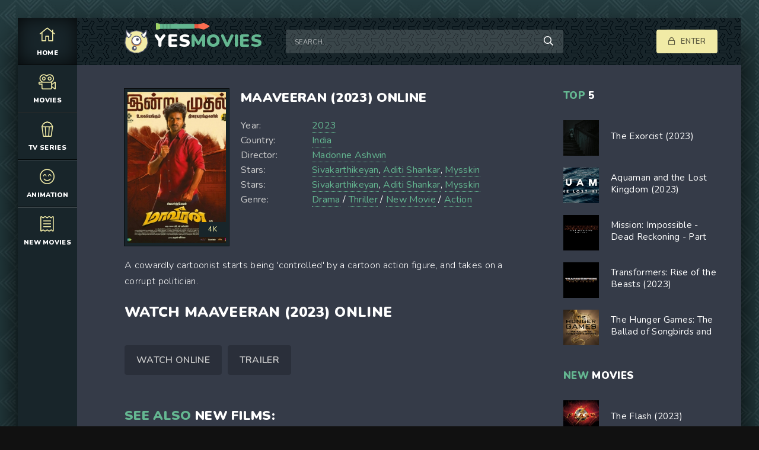

--- FILE ---
content_type: text/html; charset=utf-8
request_url: https://yesmovies.tube/22299-maaveeran-2023.html
body_size: 6379
content:
<!DOCTYPE html>
<html lang="en">
<head>
	<meta http-equiv="Content-Type" content="text/html; charset=utf-8" />
<title>Watch Maaveeran (2023) Online for Free</title>
<meta name="description" content="Watch Maaveeran (2023) online on YESMOVIES. Stream Maaveeran (2023) Full Movie online in Full HD, 4K. Maaveeran (2023) Download for FREE." />
<meta name="keywords" content="Maaveeran (2023) Online, Watch Maaveeran (2023) Online, Maaveeran (2023) Download" />
<meta name="generator" content="DataLife Engine (http://dle-news.ru)" />
<meta property="og:site_name" content="YESMOVIES 2025 | Watch Movies Online 4K For Free, Download movie" />
<meta property="og:type" content="article" />
<meta property="og:title" content="Maaveeran (2023)" />
<meta property="og:url" content="https://yesmovies.tube/22299-maaveeran-2023.html" />
<meta property="og:image" content="https://xmovies8.plus/uploads/posts/2023-12/medium/1701784088_mv5bndyymzlkyzytzjq4zs00zdvmlthmytetngnlndblmtizywjhxkeyxkfqcgdeqxvymty1mzaynju4._v1_.jpg" />
<link rel="search" type="application/opensearchdescription+xml" href="https://yesmovies.tube/engine/opensearch.php" title="YESMOVIES 2025 | Watch Movies Online 4K For Free, Download movie" />
<link rel="alternate" type="application/rss+xml" title="YESMOVIES 2025 | Watch Movies Online 4K For Free, Download movie" href="https://yesmovies.tube/rss.xml" />
	<meta name="viewport" content="width=device-width, initial-scale=1.0" />
	<link rel="shortcut icon" href="/templates/yesmovies/images/logo.svg" />
	
	<link type="text/css" rel="stylesheet" href="/engine/classes/min/index.php?f=/templates/yesmovies/css/common.css,/templates/yesmovies/css/styles.css,/templates/yesmovies/css/engine.css,/templates/yesmovies/css/fontawesome.css&amp;v=1" />
	<meta name="theme-color" content="#111">
	<link href="https://fonts.googleapis.com/css2?family=Nunito:wght@300;400;600;900&display=swap" rel="stylesheet"> 
    
    <meta name="google-site-verification" content="UqsCCy7g3TollLR_AFO-3EbplRGHYOavKRTWnGKhEvk" />
    <meta name="msvalidate.01" content="AAF7DC89958AF7A2497A0CBD6339EBF4" />
</head>

<body>

	<div class="wrapper  wrapper--pages">
		<div class="wrapper-main wrapper-container">

			<header class="header">
				<div class="header__inner d-flex ai-center">
					<a href="/" class="header__logo logo">YES<span>MOVIES</span></a>
					<div class="header__search stretch-free-width">
						<form id="quicksearch" method="post">
							<input type="hidden" name="do" value="search" />
							<input type="hidden" name="subaction" value="search" />
							<input class="header__search-input" id="story" name="story" placeholder="Search..." type="text" />
							<button class="header__search-btn" type="submit"><span class="far fa-search"></span></button>
						</form>
					</div>
					<div class="header__auth">
						<div class="header__sign-in btn icon-at-left js-show-login"><span class="far fa-lock"></span>Enter</div>
						
					</div>
				<div class="header__btn-mobile-menu hidden js-show-mobile-menu"></span><span class="far fa-bars"></span></div>
				</div>
			</header>

			<nav class="nav">
								<ul class="nav__list js-this-in-mobile-menu">
					<li><a href="/" class="is-active"><div><span class="fal fa-home"></span></div>Home</a></li>
					<li><a href="#"><div><span class="fal fa-camera-movie"></span></div>Movies</a>
						<ul class="nav__list-hidden clearfix">
							<li><a href="/films/"></a></li>
							<li class="hm-caption">Years:</li>
						<li><a href="/xfsearch/2023/">Movie 2023</a></li>
                            <li><a href="/xfsearch/2022/">Movie 2022</a></li>
							
							<li class="hm-caption">Genres:</li>
						<div class="menu-janr-content">
							<a href="/adventure/">Adventure</a>
                 <a href="/animation/">Animation</a>
                <a href="/biography/">Biography </a>
                <a href="/comedy/">Comedy</a>
                <a href="/crime/">Crime</a>
                <a href="/drama/">Drama</a>
                <a href="/family/">Family</a>
                <a href="/fantasy/">Fantasy</a>
                <a href="/history/">History</a>
               <a href="/horror/">Horror</a>
                       <a href="/musical/">Musical </a>
                <a href="/mystery/">Mystery</a>
                <a href="/romance/">Romance</a>
               <a href="/sci-fi/">Sci-fi</a>
                <a href="/short/">Short</a>
                <a href="/sport/">Sport</a>
               <a href="/thriller/">Thriller </a>
                <a href="/war/">War</a>
    <a href="/erotic/">Erotic</a>
						</ul>
					</li>
					<li><a href="#"><div><span class="fal fa-popcorn"></span></div> TV Series</a></li>
					<li><a href="/animation/"><div><span class="fal fa-smile-beam"></span></div>Animation</a></li>	
					<li><a href="/new-movie/"><div><span class="fal fa-receipt"></span></div>New Movies</a></li>
				</ul>
			</nav>
			
			

			<div class="content">
				
			

				<div class="colums d-flex">

					<main class="main stretch-free-width">

						

						

						
						
						<div id='dle-content'><div class="inner-page ignore-select">

	<article class="inner-page__main section">

		<div class="inner-page__columns d-flex jc-space-between ai-flex-start">
			<div class="inner-page__column-left">
				<div class="inner-page__img img-fit-cover">
					<img src="https://xmovies8.plus/uploads/posts/2023-12/medium/1701784088_mv5bndyymzlkyzytzjq4zs00zdvmlthmytetngnlndblmtizywjhxkeyxkfqcgdeqxvymty1mzaynju4._v1_.jpg" rel="nofollow">
					<div class="movie-item__label">4K</div>
				</div>
			</div>
			<div class="inner-page__column-middle stretch-free-width">
				<div class="inner-page__header inner-page__header--main">
					<h1 class="inner-page__title">Maaveeran (2023) online </h1>
				
				
				</div>
				<ul class="inner-page__list">
					<li><span>Year:</span>  <a href="https://yesmovies.tube/xfsearch/year/2023/">2023</a></li>	
					<li><span>Country:	</span>  <a href="https://yesmovies.tube/xfsearch/country/India/">India</a></li>
					<li><span>Director:</span><a href="https://yesmovies.tube/xfsearch/director/Madonne+Ashwin/">Madonne Ashwin</a></li>
					<li><span>Stars:</span>  <a href="https://yesmovies.tube/xfsearch/actors/Sivakarthikeyan/">Sivakarthikeyan</a>, <a href="https://yesmovies.tube/xfsearch/actors/Aditi+Shankar/">Aditi Shankar</a>, <a href="https://yesmovies.tube/xfsearch/actors/Mysskin/">Mysskin</a></li>
                    <li><span>Stars:</span>  <a href="https://yesmovies.tube/xfsearch/actors/Sivakarthikeyan/">Sivakarthikeyan</a>, <a href="https://yesmovies.tube/xfsearch/actors/Aditi+Shankar/">Aditi Shankar</a>, <a href="https://yesmovies.tube/xfsearch/actors/Mysskin/">Mysskin</a></li>
                    <li><span>Genre: </span> <a href="https://yesmovies.tube/drama/">Drama</a> / <a href="https://yesmovies.tube/thriller/">Thriller</a> / <a href="https://yesmovies.tube/new-movie/">New Movie</a> / <a href="https://yesmovies.tube/action/">Action</a></li>
				</ul>
			</div>
		</div>

		<div class="inner-page__desc">
			<div class="inner-page__text text clearfix">A cowardly cartoonist starts being 'controlled' by a cartoon action figure, and takes on a corrupt politician.</div>
		</div>
        <br>
        <h2>Watch Maaveeran (2023) online</h2>
	</article>
	
	<!-- END INNER-PAGE__MAIN -->
	
	<div class="inner-page__player tabs-block section">
		<div class="inner-page__player-controls d-flex jc-space-between ai-center order-last">
			<div class="tabs-block__select tabs-block__select--player d-flex jc-flex-start stretch-free-width">
				<span>WATCH ONLINE</span> 
				<span>TRAILER</span> 
				
			</div>
			<div class="inner-page__complaint icon-at-left">
		
			</div>
		</div>
		<div class="tabs-block__content hidden video-inside video-responsive">
		    <iframe src="https://www.youtube.com/embed/EcNACt-LOi0" width="560" height="315"  title="YouTube video player" frameborder="0" allow="accelerometer; autoplay; clipboard-write; encrypted-media; gyroscope; picture-in-picture" allowfullscreen></iframe> 
		</div>
		<div class="tabs-block__content hidden video-inside video-responsive">
	    <iframe src="https://www.youtube.com/embed/EcNACt-LOi0" width="560" height="315"  title="YouTube video player" frameborder="0" allow="accelerometer; autoplay; clipboard-write; encrypted-media; gyroscope; picture-in-picture" allowfullscreen></iframe> 
		</div>
		
		
<br><br>
	<div class="section">
		<div class="section__header d-flex jc-flex-start">
			<div class="section__title"><span>See also</span> new films:</div>
		</div>
		<div class="section__content section__items d-flex jc-flex-start">
			<div class="movie-item">
    <div class="movie-item__inner">
        <a class="movie-item__link hover" href="https://yesmovies.tube/22258-no-disrespect-2023.html">
            <div class="movie-item__img img-responsive img-responsive--portrait">
                <img src="https://xmovies8.plus/uploads/posts/2023-12/medium/1701783180_mv5bmzrimdk2zmetztgyos00ytzhltljowitmdnhmzkwywvhyty2xkeyxkfqcgdeqxvyodk0otaxnjq._v1_.jpg"  rel="nofollow">
                <div class="movie-item__label">4K</div>
                <div class="hover__overlay d-flex jc-center ai-center"><span class="fas fa-play"></span></div>
            </div>
            <div class="movie-item__title">No Disrespect (2023)</div>
        </a>
        <div class="movie-item__meta ws-nowrap">
       
            <span>Drama / New Movie</span>
        </div>
    </div>
</div><div class="movie-item">
    <div class="movie-item__inner">
        <a class="movie-item__link hover" href="https://yesmovies.tube/22218-the-conference-2023.html">
            <div class="movie-item__img img-responsive img-responsive--portrait">
                <img src="https://xmovies8.plus/uploads/posts/2023-12/medium/1701781831_mv5bmzm5otc1ogetnwyzzs00mzazltkxm2etnze3ogfjntqwyzu1xkeyxkfqcgdeqxvymtmznziyndc1._v1_.jpg"  rel="nofollow">
                <div class="movie-item__label">4K</div>
                <div class="hover__overlay d-flex jc-center ai-center"><span class="fas fa-play"></span></div>
            </div>
            <div class="movie-item__title">The Conference (2023)</div>
        </a>
        <div class="movie-item__meta ws-nowrap">
       
            <span>Comedy / Horror / Mystery / New Movie</span>
        </div>
    </div>
</div><div class="movie-item">
    <div class="movie-item__inner">
        <a class="movie-item__link hover" href="https://yesmovies.tube/22143-deca-zla-2023.html">
            <div class="movie-item__img img-responsive img-responsive--portrait">
                <img src="https://xmovies8.plus/uploads/posts/2023-12/medium/1701772476_mv5bogzkmtrkymetyjzimi00mjfmlwfhnmmtymqxzjg2njnlmmfixkeyxkfqcgdeqxvymta2mjuymjyz._v1_.jpg"  rel="nofollow">
                <div class="movie-item__label">4K</div>
                <div class="hover__overlay d-flex jc-center ai-center"><span class="fas fa-play"></span></div>
            </div>
            <div class="movie-item__title">Deca zla (2023)</div>
        </a>
        <div class="movie-item__meta ws-nowrap">
       
            <span>Thriller / New Movie</span>
        </div>
    </div>
</div><div class="movie-item">
    <div class="movie-item__inner">
        <a class="movie-item__link hover" href="https://yesmovies.tube/22137-the-puppetman-2023.html">
            <div class="movie-item__img img-responsive img-responsive--portrait">
                <img src="/templates/yesmovies/dleimages/no_image.jpg"  rel="nofollow">
                <div class="movie-item__label">4K</div>
                <div class="hover__overlay d-flex jc-center ai-center"><span class="fas fa-play"></span></div>
            </div>
            <div class="movie-item__title">The Puppetman (2023)</div>
        </a>
        <div class="movie-item__meta ws-nowrap">
       
            <span>Horror / New Movie</span>
        </div>
    </div>
</div><div class="movie-item">
    <div class="movie-item__inner">
        <a class="movie-item__link hover" href="https://yesmovies.tube/22084-ataturk-2023.html">
            <div class="movie-item__img img-responsive img-responsive--portrait">
                <img src="https://xmovies8.plus/uploads/posts/2023-12/medium/1701766600_mv5bngezyta0nzitmgnhoc00nte3ltg0otetowq3njuzywzlyte4xkeyxkfqcgdeqxvymtcwmzi1njk1._v1_.jpg"  rel="nofollow">
                <div class="movie-item__label">4K</div>
                <div class="hover__overlay d-flex jc-center ai-center"><span class="fas fa-play"></span></div>
            </div>
            <div class="movie-item__title">Atatürk (2023)</div>
        </a>
        <div class="movie-item__meta ws-nowrap">
       
            <span>Drama / New Movie</span>
        </div>
    </div>
</div><div class="movie-item">
    <div class="movie-item__inner">
        <a class="movie-item__link hover" href="https://yesmovies.tube/21818-indian-2-2023.html">
            <div class="movie-item__img img-responsive img-responsive--portrait">
                <img src="https://xmovies8.plus/uploads/posts/2022-11/medium/1668758428_mv5bzda5ntlimdgtzdaxyi00zwiwlthlmmutztfjnzjmmwm5nzmwxkeyxkfqcgdeqxvymteznzg0mjkx._v1_fmjpg_ux1000_.jpg"  rel="nofollow">
                <div class="movie-item__label">4K</div>
                <div class="hover__overlay d-flex jc-center ai-center"><span class="fas fa-play"></span></div>
            </div>
            <div class="movie-item__title">Indian 2 (2023)</div>
        </a>
        <div class="movie-item__meta ws-nowrap">
       
            <span>Drama / Thriller / New Movie / Action</span>
        </div>
    </div>
</div><div class="movie-item">
    <div class="movie-item__inner">
        <a class="movie-item__link hover" href="https://yesmovies.tube/21812-the-amazing-world-of-gumball-the-movie-2023.html">
            <div class="movie-item__img img-responsive img-responsive--portrait">
                <img src="https://xmovies8.plus/uploads/posts/2022-11/medium/1668689656_mv5bnjdmntjhntmtzdy0ny00owu0lwi3zgmtn2jizdqwmdqzmgjlxkeyxkfqcgdeqxvymtm0ntuzndiy._v1_fmjpg_ux1000_.jpg"  rel="nofollow">
                <div class="movie-item__label">4K</div>
                <div class="hover__overlay d-flex jc-center ai-center"><span class="fas fa-play"></span></div>
            </div>
            <div class="movie-item__title">The Amazing World of Gumball: The Movie (2023)</div>
        </a>
        <div class="movie-item__meta ws-nowrap">
       
            <span>Comedy / Family / Fantasy / New Movie / Animation / Adventure</span>
        </div>
    </div>
</div><div class="movie-item">
    <div class="movie-item__inner">
        <a class="movie-item__link hover" href="https://yesmovies.tube/21790-war-paint-2023.html">
            <div class="movie-item__img img-responsive img-responsive--portrait">
                <img src="https://xmovies8.plus/uploads/posts/2022-11/medium/1668671682_mv5byjc2mjg4ndctyzq0ni00yzk0ltgxnjutodzjywi1yta0zmfkxkeyxkfqcgdeqxvymtu0nja4njk3._v1_fmjpg_ux1000_.jpg"  rel="nofollow">
                <div class="movie-item__label">4K</div>
                <div class="hover__overlay d-flex jc-center ai-center"><span class="fas fa-play"></span></div>
            </div>
            <div class="movie-item__title">War Paint (2023)</div>
        </a>
        <div class="movie-item__meta ws-nowrap">
       
            <span>New Movie / Action</span>
        </div>
    </div>
</div>
		</div>
	</div>

</div>
<div id="dle-ajax-comments"></div>
<form  method="post" name="dle-comments-form" id="dle-comments-form" >
		<input type="hidden" name="subaction" value="addcomment" />
		<input type="hidden" name="post_id" id="post_id" value="22299" /></form></div>

						

					</main>

					<!-- END MAIN -->

					<aside class="sidebar">
				
						<div class="section">
							<div class="section__subtitle section__header"><span>TOP</span> 5</div>
							<div class="section__content">
								<div class="soon-item hover">
    <a class="soon-item__link d-flex ai-center" href="https://yesmovies.tube/21719-the-exorcist-2023.html">
        <div class="soon-item__img img-fit-cover">
            <img src="https://xmovies8.plus/uploads/posts/2022-11/medium/1667975326_mv5bmgm0n2fhodctzmnkms00y2zllwjlnjqtzwm2m2yyntq1mwewxkeyxkfqcgdeqxvymzg2ndq3ode._v1_fmjpg_ux1000_.jpg"  rel="nofollow">
			<div class="hover__overlay d-flex jc-center ai-center"><span class="fal fa-long-arrow-right"></span></div>
		</div>
		<div class="soon-item__desc stretch-free-width">
			<div class="soon-item__title">The Exorcist (2023)</div>
			<div class="soon-item__meta ws-nowrap">
				
			</div>
		</div>
    </a>
</div><div class="soon-item hover">
    <a class="soon-item__link d-flex ai-center" href="https://yesmovies.tube/21718-aquaman-and-the-lost-kingdom-2023.html">
        <div class="soon-item__img img-fit-cover">
            <img src="https://xmovies8.plus/uploads/posts/2022-11/medium/1667975276_mv5bm2qyytrkmjmtmdk5nc00otc0lwiyytytngnhmzrjmtnhngnkxkeyxkfqcgdeqxvynjc0nzqzntm._v1_fmjpg_ux1000_.jpg"  rel="nofollow">
			<div class="hover__overlay d-flex jc-center ai-center"><span class="fal fa-long-arrow-right"></span></div>
		</div>
		<div class="soon-item__desc stretch-free-width">
			<div class="soon-item__title">Aquaman and the Lost Kingdom (2023)</div>
			<div class="soon-item__meta ws-nowrap">
				
			</div>
		</div>
    </a>
</div><div class="soon-item hover">
    <a class="soon-item__link d-flex ai-center" href="https://yesmovies.tube/21717-mission-impossible-dead-reckoning-part-one-2023.html">
        <div class="soon-item__img img-fit-cover">
            <img src="https://xmovies8.plus/uploads/posts/2022-11/medium/1667974937_mv5bzmm1mmi1mjctotkymi00mjzhlwewn2mtyjewngrjnmuxzmvjxkeyxkfqcgdeqxvyodk4otc3mty._v1_fmjpg_ux1000_.jpg"  rel="nofollow">
			<div class="hover__overlay d-flex jc-center ai-center"><span class="fal fa-long-arrow-right"></span></div>
		</div>
		<div class="soon-item__desc stretch-free-width">
			<div class="soon-item__title">Mission: Impossible - Dead Reckoning - Part One (2023)</div>
			<div class="soon-item__meta ws-nowrap">
				
			</div>
		</div>
    </a>
</div><div class="soon-item hover">
    <a class="soon-item__link d-flex ai-center" href="https://yesmovies.tube/21715-transformers-rise-of-the-beasts-2023.html">
        <div class="soon-item__img img-fit-cover">
            <img src="https://xmovies8.plus/uploads/posts/2022-11/medium/1667974866_mv5bnwq2mwu1zwityjkyni00ymywlwexmzatzmzlmgnhmtg3owi1xkeyxkfqcgdeqxvymtezmti1mjk3._v1_fmjpg_ux1000_.jpg"  rel="nofollow">
			<div class="hover__overlay d-flex jc-center ai-center"><span class="fal fa-long-arrow-right"></span></div>
		</div>
		<div class="soon-item__desc stretch-free-width">
			<div class="soon-item__title">Transformers: Rise of the Beasts (2023)</div>
			<div class="soon-item__meta ws-nowrap">
				
			</div>
		</div>
    </a>
</div><div class="soon-item hover">
    <a class="soon-item__link d-flex ai-center" href="https://yesmovies.tube/21714-the-hunger-games-the-ballad-of-songbirds-and-snakes-2023.html">
        <div class="soon-item__img img-fit-cover">
            <img src="https://xmovies8.plus/uploads/posts/2022-11/medium/1667974842_mv5bmwniywnkywytzwywmi00njnjltk2ztatymmwnzexnjywy2u2xkeyxkfqcgdeqxvymtmzmtc1nzu2._v1_fmjpg_ux1000_.jpg"  rel="nofollow">
			<div class="hover__overlay d-flex jc-center ai-center"><span class="fal fa-long-arrow-right"></span></div>
		</div>
		<div class="soon-item__desc stretch-free-width">
			<div class="soon-item__title">The Hunger Games: The Ballad of Songbirds and Snakes (2023)</div>
			<div class="soon-item__meta ws-nowrap">
				
			</div>
		</div>
    </a>
</div>
							</div>
						</div>
						<div class="section">
							<div class="section__subtitle section__header"><span>NEW </span> MOVIES</div>
							<div class="section__content">
								<div class="soon-item hover">
    <a class="soon-item__link d-flex ai-center" href="https://yesmovies.tube/21712-the-flash-2023.html">
        <div class="soon-item__img img-fit-cover">
            <img src="https://xmovies8.plus/uploads/posts/2022-11/medium/1667974721_mv5bownhmgu5mjetmgvkyi00m2rilwe5njuty2u5ndaxztcwndy0xkeyxkfqcgdeqxvyodk4otc3mty._v1_fmjpg_ux1000_.jpg"  rel="nofollow">
			<div class="hover__overlay d-flex jc-center ai-center"><span class="fal fa-long-arrow-right"></span></div>
		</div>
		<div class="soon-item__desc stretch-free-width">
			<div class="soon-item__title">The Flash (2023)</div>
			<div class="soon-item__meta ws-nowrap">
				
			</div>
		</div>
    </a>
</div><div class="soon-item hover">
    <a class="soon-item__link d-flex ai-center" href="https://yesmovies.tube/21711-dungeons-dragons-honor-among-thieves-2023.html">
        <div class="soon-item__img img-fit-cover">
            <img src="https://xmovies8.plus/uploads/posts/2022-11/medium/1667974681_mv5bnzfkywjmywutzju5oc00mmq1lweyogqtmzrmntvkmty1yziyxkeyxkfqcgdeqxvymtawmty4oti3._v1_fmjpg_ux1000_.jpg"  rel="nofollow">
			<div class="hover__overlay d-flex jc-center ai-center"><span class="fal fa-long-arrow-right"></span></div>
		</div>
		<div class="soon-item__desc stretch-free-width">
			<div class="soon-item__title">Dungeons & Dragons: Honor Among Thieves (2023)</div>
			<div class="soon-item__meta ws-nowrap">
				
			</div>
		</div>
    </a>
</div><div class="soon-item hover">
    <a class="soon-item__link d-flex ai-center" href="https://yesmovies.tube/21710-shazam-fury-of-the-gods-2023.html">
        <div class="soon-item__img img-fit-cover">
            <img src="https://xmovies8.plus/uploads/posts/2022-11/medium/1667974646_mv5bmzk4nzi3m2ytntu0zi00ndu3ltgxytutowy0nmzimzu5mzlhxkeyxkfqcgdeqxvymtuzmtg2odkz._v1_fmjpg_ux1000_.jpg"  rel="nofollow">
			<div class="hover__overlay d-flex jc-center ai-center"><span class="fal fa-long-arrow-right"></span></div>
		</div>
		<div class="soon-item__desc stretch-free-width">
			<div class="soon-item__title">Shazam! Fury of the Gods (2023)</div>
			<div class="soon-item__meta ws-nowrap">
				
			</div>
		</div>
    </a>
</div><div class="soon-item hover">
    <a class="soon-item__link d-flex ai-center" href="https://yesmovies.tube/21708-untitled-indiana-jones-project-2023.html">
        <div class="soon-item__img img-fit-cover">
            <img src="https://xmovies8.plus/uploads/posts/2022-11/medium/1667974478_mv5bnjc5mdvjzdetnjnjyi00otm5lwfimmqtodllowi1ymzjywi0xkeyxkfqcgdeqxvynzeznju1ndg._v1_fmjpg_ux1000_.jpg"  rel="nofollow">
			<div class="hover__overlay d-flex jc-center ai-center"><span class="fal fa-long-arrow-right"></span></div>
		</div>
		<div class="soon-item__desc stretch-free-width">
			<div class="soon-item__title">Untitled Indiana Jones Project (2023)</div>
			<div class="soon-item__meta ws-nowrap">
				
			</div>
		</div>
    </a>
</div><div class="soon-item hover">
    <a class="soon-item__link d-flex ai-center" href="https://yesmovies.tube/21704-fast-x-2023.html">
        <div class="soon-item__img img-fit-cover">
            <img src="https://xmovies8.plus/uploads/posts/2022-11/medium/1667973945_mv5bywy2yzg4otktyzizms00mgm4lwjizmetn2i0ztg4njyxyzy5xkeyxkfqcgdeqxvymtm1mte1ndmx._v1_fmjpg_ux1000_.jpg"  rel="nofollow">
			<div class="hover__overlay d-flex jc-center ai-center"><span class="fal fa-long-arrow-right"></span></div>
		</div>
		<div class="soon-item__desc stretch-free-width">
			<div class="soon-item__title">Fast X (2023)</div>
			<div class="soon-item__meta ws-nowrap">
				
			</div>
		</div>
    </a>
</div>
							</div>
						</div>
					</aside>

					<!-- END SIDEBAR -->

				</div>

				<!-- END COLUMNS -->

				








			</div>

			<!-- END CONTENT -->

			<footer class="footer d-flex ai-center">
				<a href="/" class="footer__logo logo">YES<span>MOVIES</span></a>
				<div class="footer__desc stretch-free-width">
					<ul class="footer__menu d-flex jc-flex-start">
						<li><a href="/">YES MOVIES</a></li>

                        	 
                
                   
                
					
					</ul>
					<div class="footer__copyright">Copyright © 2025 yesmovies.tube.</div>
				</div>	
				
			</footer>

		</div>
	</div>

	

<div class="login login--not-logged hidden">
	<div class="login__header d-flex jc-space-between ai-center">
		<div class="login__title stretch-free-width ws-nowrap">Войти <a href="/?do=register">Регистрация</a></div>
		<div class="login__close"><span class="far fa-times"></span></div>
	</div>
	<form method="post">
	<div class="login__content">
		<div class="login__row">
			<div class="login__caption">Логин:</div>
			<div class="login__input"><input type="text" name="login_name" id="login_name" placeholder="Ваш логин"/></div>
			<span class="far fa-user"></span>
		</div>
		<div class="login__row">
			<div class="login__caption">Пароль: <a href="https://yesmovies.tube/index.php?do=lostpassword">Забыли пароль?</a></div>
			<div class="login__input"><input type="password" name="login_password" id="login_password" placeholder="Ваш пароль" /></div>
			<span class="far fa-lock"></span>
		</div>
		<label class="login__row checkbox" for="login_not_save">
			<input type="checkbox" name="login_not_save" id="login_not_save" value="1"/>
			<span>Не запоминать меня</span>
		</label>
		<div class="login__row">
			<button onclick="submit();" type="submit" title="Вход">Войти на сайт</button>
			<input name="login" type="hidden" id="login" value="submit" />
		</div>
	</div>
	<div class="login__social">
		<div class="login__social-caption">Или войти через</div>
		<div class="login__social-btns">
			
			
			
			
			
			
		</div>
	</div>
	</form>
</div>

	<script type="text/javascript" src="/engine/classes/min/index.php?charset=utf-8&amp;g=general&amp;18"></script>
<script type="text/javascript" src="/engine/classes/min/index.php?charset=utf-8&amp;f=engine/classes/js/bbcodes.js,engine/classes/masha/masha.js&amp;18"></script>
	<script src="/templates/yesmovies/js/libs.js"></script>
	<script src="/templates/yesmovies/js/filter.js"></script>
	<script type="text/javascript">
<!--
var dle_root       = '/';
var dle_admin      = '';
var dle_login_hash = '';
var dle_group      = 5;
var dle_skin       = 'yesmovies';
var dle_wysiwyg    = '0';
var quick_wysiwyg  = '0';
var dle_act_lang   = ["Yes", "No", "Enter", "Cancel", "Save", "Delete", "Loading. Please, wait..."];
var menu_short     = 'Quick edit';
var menu_full      = 'Full edit';
var menu_profile   = 'View profile';
var menu_send      = 'Send message';
var menu_uedit     = 'Admin Center';
var dle_info       = 'Information';
var dle_confirm    = 'Confirm';
var dle_prompt     = 'Enter the information';
var dle_req_field  = 'Please fill in all the required fields';
var dle_del_agree  = 'Are you sure you want to delete it? This action cannot be undone';
var dle_spam_agree = 'Are you sure you want to mark the user as a spammer? This will remove all his comments';
var dle_complaint  = 'Enter the text of your complaint to the Administration:';
var dle_big_text   = 'Highlighted section of text is too large.';
var dle_orfo_title = 'Enter a comment to the detected error on the page for Administration ';
var dle_p_send     = 'Send';
var dle_p_send_ok  = 'Notification has been sent successfully ';
var dle_save_ok    = 'Changes are saved successfully. Refresh the page?';
var dle_reply_title= 'Reply to the comment';
var dle_tree_comm  = '0';
var dle_del_news   = 'Delete article';
var allow_dle_delete_news   = false;
var dle_search_delay   = false;
var dle_search_value   = '';
jQuery(function($){
$('#dle-comments-form').submit(function() {
	doAddComments();
	return false;
});
FastSearch();
});
//-->
</script>
    
    <!-- Yandex.Metrika counter -->
<script type="text/javascript" >
   (function(m,e,t,r,i,k,a){m[i]=m[i]||function(){(m[i].a=m[i].a||[]).push(arguments)};
   m[i].l=1*new Date();
   for (var j = 0; j < document.scripts.length; j++) {if (document.scripts[j].src === r) { return; }}
   k=e.createElement(t),a=e.getElementsByTagName(t)[0],k.async=1,k.src=r,a.parentNode.insertBefore(k,a)})
   (window, document, "script", "https://mc.yandex.ru/metrika/tag.js", "ym");

   ym(92485620, "init", {
        clickmap:true,
        trackLinks:true,
        accurateTrackBounce:true
   });
</script>
<noscript><div><img src="https://mc.yandex.ru/watch/92485620" style="position:absolute; left:-9999px;" alt="" /></div></noscript>
<!-- /Yandex.Metrika counter -->

<script defer src="https://static.cloudflareinsights.com/beacon.min.js/vcd15cbe7772f49c399c6a5babf22c1241717689176015" integrity="sha512-ZpsOmlRQV6y907TI0dKBHq9Md29nnaEIPlkf84rnaERnq6zvWvPUqr2ft8M1aS28oN72PdrCzSjY4U6VaAw1EQ==" data-cf-beacon='{"version":"2024.11.0","token":"08db73bd3aa6466aa5c4b79de0b671e2","r":1,"server_timing":{"name":{"cfCacheStatus":true,"cfEdge":true,"cfExtPri":true,"cfL4":true,"cfOrigin":true,"cfSpeedBrain":true},"location_startswith":null}}' crossorigin="anonymous"></script>
</body>
</html>

<!-- DataLife Engine Copyright SoftNews Media Group (http://dle-news.ru) -->


--- FILE ---
content_type: application/x-javascript; charset=utf-8
request_url: https://yesmovies.tube/engine/classes/min/index.php?charset=utf-8&f=engine/classes/js/bbcodes.js,engine/classes/masha/masha.js&18
body_size: 9728
content:
var uagent=navigator.userAgent.toLowerCase(),is_ie=0<=uagent.indexOf("msie")?!0:!1,is_ie9=0<=uagent.indexOf("msie 9.0")?!0:!1,ie_range_cache="",list_open_tag="",list_close_tag="",listitems="",bbtags=[],rus_lr2="\u0415\u0435\u041e\u043e\u0401\u0401\u0401\u0401\u0416\u0416\u0427\u0427\u0428\u0428\u0429\u0429\u042a\u042c\u042d\u042d\u042e\u042e\u042f\u042f\u042f\u042f\u0451\u0451\u0436\u0447\u0448\u0449\u044d\u044e\u044f\u044f".split(""),lat_lr2=("/E-/e-/O-/o-\u042bO-\u042bo-\u0419O-\u0419o-\u0417H-\u0417h-\u0426H-\u0426h-\u0421H-\u0421h-\u0428H-\u0428h-\u044a"+
String.fromCharCode(35)+"-\u044c"+String.fromCharCode(39)+"-\u0419E-\u0419e-\u0419U-\u0419u-\u0419A-\u0419a-\u042bA-\u042ba-\u044bo-\u0439o-\u0437h-\u0446h-\u0441h-\u0448h-\u0439e-\u0439u-\u0439a-\u044ba").split("-"),rus_lr1="\u0410\u0411\u0412\u0413\u0414\u0415\u0417\u0418\u0419\u041a\u041b\u041c\u041d\u041e\u041f\u0420\u0421\u0422\u0423\u0424\u0425\u0425\u0426\u0429\u042b\u042f\u0430\u0431\u0432\u0433\u0434\u0435\u0437\u0438\u0439\u043a\u043b\u043c\u043d\u043e\u043f\u0440\u0441\u0442\u0443\u0444\u0445\u0445\u0446\u0449\u044a\u044b\u044c\u044c\u044f".split(""),lat_lr1=("A-B-V-G-D-E-Z-I-J-K-L-M-N-O-P-R-S-T-U-F-H-X-C-W-Y-Q-a-b-v-g-d-e-z-i-j-k-l-m-n-o-p-r-s-t-u-f-h-x-c-w-"+String.fromCharCode(35)+"-y-"+String.fromCharCode(39)+"-"+String.fromCharCode(96)+"-q").split("-");function setFieldName(a){a!=selField&&(selField=a)}function emoticon(a){doInsert(" "+a+" ","",!1)}function pagebreak(){doInsert("{PAGEBREAK}","",!1)}function simpletag(a){doInsert("["+a+"]","[/"+a+"]",!0)}
function DLEimagePrompt(a,d){var c={},b="",e="";-1!=a.indexOf("http://")||-1!=a.indexOf("https://")?(b=a,e=""):(b="http://",e=a);c[dle_act_lang[3]]=function(){$(this).dialog("close")};c[dle_act_lang[2]]=function(){if(1>$("#dle-promt-text").val().length)$("#dle-promt-text").addClass("ui-state-error");else{var a=$("#dle-promt-text").val(),b=$("#dle-image-alt").val(),c=$("#dleimagealign").val();$(this).dialog("close");$("#dlepopup").remove();d&&d(a,b,c)}};$("#dlepopup").remove();$("body").append("<div id='dlepopup' title='"+
dle_prompt+"' style='display:none'>"+text_enter_image+"<br /><input type='text' name='dle-promt-text' id='dle-promt-text' class='ui-widget-content ui-corner-all' style='width:97%; padding: .4em;' value='"+b+"'/><br /><br />"+text_alt_image+"<br /><input type='text' name='dle-image-alt' id='dle-image-alt' class='ui-widget-content ui-corner-all' style='width:97%; padding: .4em;' value='"+e+"'/><br /><br />"+img_align+"&nbsp;"+img_align_sel+"</div>");$("#dlepopup").dialog({autoOpen:!0,width:500,resizable:!1,dialogClass:"dle-popup-imageinsert",buttons:c})}
function DLEurlPrompt(a,d){var c={},b="",e="",b=-1!=a.indexOf("http://")||-1!=a.indexOf("https://")||-1!=a.indexOf("ftp://")?a:"http://",e=a;c[dle_act_lang[3]]=function(){$(this).dialog("close")};c[dle_act_lang[2]]=function(){if(1>$("#dle-promt-url").val().length)$("#dle-promt-url").addClass("ui-state-error");else if(1>$("#dle-promt-title").val().length)$("#dle-promt-title").addClass("ui-state-error");else{var a=$("#dle-promt-url").val(),b=$("#dle-promt-title").val(),c=$("#dle-promt-tooltip").val();$(this).dialog("close");$("#dlepopup").remove();d&&d(a,b,c)}};$("#dlepopup").remove();$("body").append("<div id='dlepopup' title='"+dle_prompt+"' style='display:none'>"+text_enter_url+"<br /><input type='text' name='dle-promt-url' id='dle-promt-url' class='ui-widget-content ui-corner-all' style='width:97%; padding: .4em;' value='"+b+"'/><br /><br />"+text_enter_url_name+"<br /><input type='text' name='dle-promt-title' id='dle-promt-title' class='ui-widget-content ui-corner-all' style='width:97%; padding: .4em;' value='"+
e+"'/><br /><br />"+text_enter_tooltip+"<br /><input type='text' name='dle-promt-tooltip' id='dle-promt-tooltip' class='ui-widget-content ui-corner-all' style='width:97%; padding: .4em;' value=''/></div>");$("#dlepopup").dialog({autoOpen:!0,width:500,resizable:!1,dialogClass:"dle-popup-urlinsert",buttons:c})}
function tag_url(){var a=get_sel(eval("fombj."+selField));a||(a="My Webpage");DLEurlPrompt(a,function(a,c,b){0<b.length&&(a=a+"|"+b);doInsert("[url="+a+"]"+c+"[/url]","",!1);ie_range_cache=null})}function tag_leech(){var a=get_sel(eval("fombj."+selField));a||(a="My Webpage");DLEurlPrompt(a,function(a,c,b){0<b.length&&(a=a+"|"+b);doInsert("[leech="+a+"]"+c+"[/leech]","",!1);ie_range_cache=null})}
function tag_youtube(){var a=get_sel(eval("fombj."+selField));a||(a="http://");DLEprompt(text_enter_url,a,dle_prompt,function(a){doInsert("[media="+a+"]","",!1);ie_range_cache=null})}function tag_flash(){var a=get_sel(eval("fombj."+selField));a||(a="http://");DLEprompt(text_enter_flash,a,dle_prompt,function(a){DLEprompt(text_enter_size,"425,264",dle_prompt,function(c){doInsert("[flash="+c+"]"+a+"[/flash]","",!1);ie_range_cache=null})})}
function tag_list(a){list_open_tag="ol"==a?"[ol=1]\n":"[list]\n";list_close_tag="ol"==a?"[/ol]":"[/list]";listitems="";(a=get_sel(eval("fombj."+selField)))||(a="");insert_list(a)}function insert_list(a){DLEprompt(text_enter_list,a,dle_prompt,function(a){""!=a?(listitems+="[*]"+a+"\n",insert_list("")):listitems&&(doInsert(list_open_tag+listitems+list_close_tag,"",!1),ie_range_cache=null)},!0)}
function tag_image(){var a=get_sel(eval("fombj."+selField));a||(a="http://");DLEimagePrompt(a,function(a,c,b){var e="";""!=c&&(e="|"+c);""!=b&&"center"!=b&&(e=b+e);""!=e&&(e="="+e);"center"==b?doInsert("[center][img"+e+"]"+a+"[/img][/center]","",!1):doInsert("[img"+e+"]"+a+"[/img]","",!1);ie_range_cache=null})}function tag_video(){var a=get_sel(eval("fombj."+selField));a||(a="http://");DLEprompt(text_enter_url,a,dle_prompt,function(a){doInsert("[video="+a+"]","",!1);ie_range_cache=null})}
function tag_audio(){var a=get_sel(eval("fombj."+selField));a||(a="http://");DLEprompt(text_enter_url,a,dle_prompt,function(a){doInsert("[audio="+a+"]","",!1);ie_range_cache=null})}function tag_email(){var a=get_sel(eval("fombj."+selField));a||(a="");DLEprompt(email_title,a,dle_prompt,function(a){doInsert("[email="+a+"]"+a+"[/email]","",!1);ie_range_cache=null})}
function show_bb_dropdown(a){$(a).blur(function(){$(a).next().fadeOut()});$(a).next().show().css({position:"absolute",top:0,left:0}).position({my:"left top",at:"left bottom",of:$(a),collision:"fit flip"})}function insert_header(a){doInsert("[h"+a+"]","[/h"+a+"]",!0);ie_range_cache=null}
function doInsert(a,d,c){var b=eval("fombj."+selField);b.focus();if(is_ie){if(b.isTextEdit){var b=document.selection,e=ie_range_cache?ie_range_cache:b.createRange();e.colapse;"Text"!=b.type&&"None"!=b.type||null==e||(""!=d&&0<e.text.length?a+=e.text+d:c&&(a+=e.text+d),e.text=a)}else b.value+=a+d;e.select();ie_range_cache=null}else if(null!=b.selectionEnd){var h=b.selectionStart,e=b.scrollTop,g=b.selectionEnd,k=b.value.substring(0,h),f=b.value.substring(h,g),g=b.value.substring(g,b.textLength);c||(f="");f=a+f+d;b.value=k+f+g;a=h+f.length;b.selectionStart=a;b.selectionEnd=a;b.scrollTop=e}else b.value+=a+d;return!1}function setColor(a){doInsert("[color="+a+"]","[/color]",!0);ie_range_cache=null}function dle_smiley(a){doInsert(" "+a+" ","",!1);ie_range_cache=null}
function pagelink(){var a=get_sel(eval("fombj."+selField));a||(a=text_pages);DLEprompt(text_enter_page,"1",dle_prompt,function(d){DLEprompt(text_enter_page_name,a,dle_prompt,function(a){doInsert("[page="+d+"]"+a+"[/page]","",!1);ie_range_cache=null})})}
function translit(){var a=eval("fombj."+selField);if(is_ie)if(a.isTextEdit){a.focus();var d=document.selection,c=d.createRange();c.colapse;"Text"!=d.type&&"None"!=d.type||null==c||(c.text=dotranslate(c.text))}else a.value=dotranslate(a.value);else a.value=dotranslate(a.value);a.focus()}
function dotranslate(a){var d="",c=0,c="",b=1;for(kk=0;kk<a.length;kk++){c=a.substr(kk,1);if("["==c||"<"==c)b=0;if("]"==c||">"==c)b=1;c=b?transsymbtocyr(d.substr(d.length-1,1),c):d.substr(d.length-1,1)+c;d=d.substr(0,d.length-1)+c}return d}function transsymbtocyr(a,d){var c=a+d,b=d.charCodeAt(0);if(!(65<=b&&123>=b||35==b||39==b))return c;for(b=0;b<lat_lr2.length;b++)if(lat_lr2[b]==c)return rus_lr2[b];for(b=0;b<lat_lr1.length;b++)if(lat_lr1[b]==d)return a+rus_lr1[b];return c}
function insert_font(a,d){0!=a&&(doInsert("["+d+"="+a+"]","[/"+d+"]",!0),ie_range_cache=null)}function get_sel(a){if(document.selection){if(is_ie&&(document.getElementById(selField).focus(),ie_range_cache=document.selection.createRange()),a=document.selection.createRange(),a.text)return a.text}else if("number"==typeof a.selectionStart&&a.selectionStart!=a.selectionEnd){var d=a.selectionStart;return a.value.substr(d,a.selectionEnd-d)}return!1}
function dle_image_upload(a,d){document.getElementById(selField).focus();is_ie&&(ie_range_cache=document.selection.createRange());$("#dle_emo").remove();$("#cp").remove();$("#dlepopup").remove();media_upload(selField,a,d,"no")}function tag_typograf(){ShowLoading("");$.post(dle_root+"engine/ajax/typograf.php",{txt:document.getElementById(selField).value},function(a){HideLoading("");$("#"+selField).val(a)})};;(function(){function t(a,b,c,d){function e(){if(f)return null;var h=b;b.childNodes&&b.childNodes.length&&!l?b=b[d?"lastChild":"firstChild"]:b[d?"previousSibling":"nextSibling"]?(b=b[d?"previousSibling":"nextSibling"],l=!1):b.parentNode&&(b=b.parentNode,b===a&&(f=!0),l=!0,e());h===c&&(f=!0);return h}d=!!d;b=b||a[d?"lastChild":"firstChild"];var f=!b,l=!1;return e}function v(a){for(var b=1;b<arguments.length;b++)for(var c in arguments[b])a[c]=arguments[b][c];return a}function w(a){return(a||"").replace(/^\s+|\s+$/g,"")}function I(a,b){var c="";document.defaultView&&document.defaultView.getComputedStyle?c=document.defaultView.getComputedStyle(a,"").getPropertyValue(b):a.currentStyle&&(b=b.replace(/\-(\w)/g,function(a,b){return b.toUpperCase()}),c=a.currentStyle[b]);return c}function y(a,b){for(;a&&!k(a,b);)a=a.parentNode;return a||null}function A(a,b){for(var c=t(a),d=null;d=c();)if(1===d.nodeType&&k(d,b))return d;return null}function B(a){a=t(a);for(var b=null;(b=a())&&3!==b.nodeType;);return b}function q(a,b){if(a.getElementsByClassName)return a.getElementsByClassName(b);for(var c=[],d,e=t(a);d=e();)1==d.nodeType&&k(d,b)&&c.push(d);return c}function x(a){for(var b=[],c=t(a);a=c();)3===a.nodeType&&b.push(a);return b}function C(a){return new RegExp("(^|\\s+)"+a+"(?:$|\\s+)","g")}function k(a,b){return C(b).test(a.className)}function z(a,b){C(b).test(a.className)||(a.className=a.className+" "+b)}function u(a,b){var c=C(b);c.test(a.className)&&(a.className=w(a.className.replace(c,"$1")))}function G(a,b){for(var c=0,d=b.length;c<d;c++)if(b[c]===a)return c;return-1}function m(a,b,c){a.addEventListener?a.addEventListener(b,c,!1):a.attachEvent&&a.attachEvent("on"+b,c)}function r(a,b,c){a.removeEventListener?a.removeEventListener(b,c,!1):a.detachEvent&&a.detachEvent("on"+b,c)}function D(a){a.preventDefault?a.preventDefault():a.returnValue=!1}function J(a){if(null==a.pageX){var b=document.documentElement,c=document.body;return{x:a.clientX+(b&&b.scrollLeft||c&&c.scrollLeft||0)-(b.clientLeft||0),y:a.clientY+(b&&b.scrollTop||c&&c.scrollTop||0)-(b.clientTop||0)}}return{x:a.pageX,y:a.pageY}}var g=function(){};g.prototype={setHash:function(a){window.location.hash=a},getHash:function(){return window.location.hash},addHashchange:function(a){this.callback=a;m(window,"hashchange",a)},destroy:function(){this.callback&&r(window,"hashchange",this.callback)},_removeHash:function(){window.history.pushState?history.pushState("",document.title,window.location.pathname+window.location.search):this.setHash("")}};var n=function(a){a=a||{};"select_message"in a&&(a.selectMessage=a.select_message);"enable_haschange"in a&&(a.enableHaschange=a.enable_haschange);"is_block"in a&&(a.isBlock=a.is_block);this.options=v({},n.defaultOptions,a);v(this,{counter:0,ranges:{},blocks:{}});this.init()};n.version="25.04.2013-09:55:11";n.LocationHandler=g;n.defaultOptions={regexp:"[^\\s,;:\u2013.!?<>\u2026\\n\u00a0\\*]+",selectable:"selectable-content",marker:"txtselect_marker",ignored:null,selectMessage:null,location:new g,validate:!1,enableHaschange:!0,onMark:null,onUnmark:null,onHashRead:function(){var a=A(this.selectable,"user_selection_true");a&&!this.hashWasRead&&(this.hashWasRead=!0,window.setTimeout(function(){for(var b=0,c=0;a;)b+=a.offsetLeft,c+=a.offsetTop,a=a.offsetParent;window.scrollTo(b,c-150)},1))},isBlock:function(a){return"BR"==a.nodeName||-1==G(I(a,"display"),["inline","none"])}};n.prototype={init:function(){this.selectable="string"==typeof this.options.selectable?document.getElementById(this.options.selectable):this.options.selectable;"string"==typeof this.options.marker?(this.marker=document.getElementById(this.options.marker),null===this.marker&&(this.marker=document.createElement("a"),this.marker.setAttribute("id",this.options.marker),this.marker.setAttribute("href","#"),document.body.appendChild(this.marker))):this.marker=this.options.marker;if("string"!=typeof this.options.regexp)throw"regexp is set as string";this.regexp=new RegExp(this.options.regexp,"ig");this.selectable&&(this.isIgnored=this.constructIgnored(this.options.ignored),this.options.selectMessage&&this.initMessage(),this.enumerateElements(),"ontouchstart"in window||window.DocumentTouch&&document instanceof DocumentTouch?(this.touchEnd=p(this.touchEnd,this),m(this.selectable,"touchend",this.touchEnd)):(this.mouseUp=p(this.mouseUp,this),m(this.selectable,"mouseup",this.mouseUp)),this.markerClick=p(this.markerClick,this),m(this.marker,"click",this.markerClick),m(this.marker,"touchend",this.markerClick),this.hideMarker=p(this.hideMarker,this),m(document,"click",this.hideMarker),this.options.enableHaschange&&(this.hashChange=p(this.hashChange,this),this.options.location.addHashchange(this.hashChange)),this.readHash())},destroy:function(){u(this.marker,"show");this.options.selectMessage&&this.hideMessage();r(this.selectable,"mouseup",this.mouseUp);r(this.selectable,"touchEnd",this.touchEnd);r(this.marker,"click",this.markerClick);r(this.marker,"touchend",this.markerClick);r(document,"click",this.hideMarker);this.options.location.destroy();var a=q(this.selectable,"user_selection_true");this.removeTextSelection(a);for(var b=q(this.selectable,"closewrap"),a=b.length;a--;)b[a].parentNode.removeChild(b[a]);b=q(this.selectable,"masha_index");for(a=b.length;a--;)b[a].parentNode.removeChild(b[a])},mouseUp:function(a){var b=J(a);window.setTimeout(p(function(){this.showMarker(b)},this),1)},touchEnd:function(){window.setTimeout(p(function(){var a=window.getSelection();if(a.rangeCount&&(a=a.getRangeAt(0).getClientRects(),a.length)){var a=a[a.length-1],b=document.body;this.showMarker({x:a.left+
a.width+b.scrollLeft,y:a.top+a.height/2+b.scrollTop})}},this),1)},hashChange:function(){if(this.lastHash!=this.options.location.getHash()){var a=[],b;for(b in this.ranges)a.push(b);this.deleteSelections(a);this.readHash()}},hideMarker:function(a){(a.target||a.srcElement)!=this.marker&&u(this.marker,"show");this.lastRange=null},markerClick:function(a){D(a);a.stopPropagation?a.stopPropagation():a.cancelBubble=!0;a=a.target||a.srcElement;if(!k(this.marker,"masha-marker-bar")||k(a,"masha-social")||k(a,"masha-marker"))if(u(this.marker,"show"),this.rangeIsSelectable()&&(this.addSelection(),this.updateHash(),this.options.onMark&&this.options.onMark.call(this),this.options.selectMessage&&this._showMessage(),k(a,"masha-social")&&(a=a.getAttribute("data-pattern"))))a=a.replace("{url}",encodeURIComponent(window.location.toString())),this.openShareWindow(a)},openShareWindow:function(a){window.open(a,"","status=no,toolbar=no,menubar=no,width=800,height=400")},getMarkerCoords:function(a,b){return{x:b.x+
5,y:b.y-33,width:b.width}},getPositionChecksum:function(a){for(var b="",c=0;3>c;c++){var d=(a()||"").charAt(0);d&&(d=d.charCodeAt(0)%62,d="ABCDEFGHIJKLMNOPQRSTUVWXYZabcdefghijklmnopqrstuvwxyz1234567890".charAt(d));b+=d}return b},showMarker:function(a){var b=new RegExp(this.options.regexp,"g"),c=window.getSelection().toString();""!=c&&b.test(c)&&this.rangeIsSelectable()&&(a=this.getMarkerCoords(this.marker,a),this.marker.style.top=a.y+"px",this.marker.style.left=a.x+"px",a=window.getSelection(),a.rangeCount&&(this.lastRange=a.getRangeAt(0)),z(this.marker,"show"))},deleteSelections:function(a){for(var b=a.length;b--;){var c=a[b],d=q(this.selectable,c),e=A(d[d.length-1],"closewrap");e.parentNode.removeChild(e);this.removeTextSelection(d);delete this.ranges[c]}},removeTextSelection:function(a){for(var b=a.length;b--;){for(var c=a[b],d=0;d<c.childNodes.length;d++)c.parentNode.insertBefore(c.childNodes[d],c);c.parentNode.removeChild(c)}},isInternal:function(a){for(;a.parentNode;){if(a==this.selectable)return!0;a=a.parentNode}return!1},_siblingNode:function(a,b,c,d,e){for(e=e||this.regexp;a.parentNode&&this.isInternal(a);){for(;a[b+"Sibling"];){for(a=a[b+"Sibling"];1==a.nodeType&&a.childNodes.length;)a=a[c+"Child"];if(3==a.nodeType&&null!=a.data.match(e))return{_container:a,_offset:d*a.data.length}}a=a.parentNode}return null},prevNode:function(a,b){return this._siblingNode(a,"previous","last",1,b)},nextNode:function(a,b){return this._siblingNode(a,"next","first",0,b)},wordCount:function(a){var b=0;if(3==a.nodeType)(a=a.nodeValue.match(this.regexp))&&(b+=a.length);else if(a.childNodes&&a.childNodes.length){a=x(a);for(var c=a.length;c--;)b+=a[c].nodeValue.match(this.regexp).length}return b},words:function(a,b,c){1==a.nodeType&&(a=B(a));b=a.data.substring(0,b).match(this.regexp);null!=b?("start"==c&&(b=b.length+1),"end"==c&&(b=b.length)):b=1;c=a;a=this.getNum(a);for(var d=this.getFirstTextNode(a);c&&c!=d;)c=this.prevNode(c,/.*/)._container,b+=this.wordCount(c);return a+":"+b},symbols:function(a){var b=0;if(3==a.nodeType)b=a.nodeValue.length;else if(a.childNodes&&a.childNodes.length){a=x(a);for(var c=a.length;c--;)b+=a[c].nodeValue.length}return b},updateHash:function(){var a=[],b;for(b in this.ranges)a.push(this.ranges[b]);a.length?(this.lastHash=a="#sel="+a.join(";"),this.options.location.setHash(a)):this.options.location._removeHash()},readHash:function(){var a=this.splittedHash();if(a){for(var b=0;b<a.length;b++)this.deserializeSelection(a[b]);this.updateHash();this.options.onHashRead&&this.options.onHashRead.call(this)}},splittedHash:function(){var a=this.options.location.getHash();if(!a)return null;a=a.replace(/^#/,"").replace(/;+$/,"");if(!/^sel\=(?:\d+\:\d+(?:\:[^:;]*)?\,|%2C\d+\:\d+(?:\:[^:;]*)?;)*\d+\:\d+(?:\:[^:;]*)?\,|%2C\d+\:\d+(?:\:[^:;]*)?$/.test(a))return null;a=a.substring(4,a.length);return a.split(";")},deserializeSelection:function(a){var b=window.getSelection();0<b.rangeCount&&b.removeAllRanges();(a=this.deserializeRange(a))&&this.addSelection(a)},deserializeRange:function(a){var b=/^([0-9A-Za-z:]+)(?:,|%2C)([0-9A-Za-z:]+)$/.exec(a),c=b[1].split(":"),b=b[2].split(":");if(parseInt(c[0],10)<parseInt(b[0],10)||c[0]==b[0]&&parseInt(c[1],10)<=parseInt(b[1],10)){var d=this.deserializePosition(c,"start"),e=this.deserializePosition(b,"end");if(d.node&&e.node){var f=document.createRange();f.setStart(d.node,d.offset);f.setEnd(e.node,e.offset);if(!this.options.validate||this.validateRange(f,c[2],b[2]))return f}}window.console&&"function"==typeof window.console.warn&&window.console.warn("Cannot deserialize range: "+a);return null},validateRange:function(a,b,c){var d=!0,e;b&&(e=this.getPositionChecksum(a.getWordIterator(this.regexp)),d=d&&b==e);c&&(e=this.getPositionChecksum(a.getWordIterator(this.regexp,!0)),d=d&&c==e);return d},getRangeChecksum:function(a){return[this.getPositionChecksum(a.getWordIterator(this.regexp)),this.getPositionChecksum(a.getWordIterator(this.regexp,!0))]},deserializePosition:function(a,b){for(var c=this.blocks[parseInt(a[0],10)],d,e=0;c;){for(var f=new RegExp(this.options.regexp,"ig"),l;null!=(l=f.exec(c.data));)if(e++,e==a[1])return"start"==b&&(d=l.index),"end"==b&&(d=f.lastIndex),{node:c,offset:parseInt(d,10)};(c=(c=this.nextNode(c,/.*/))?c._container:null)&&this.isFirstTextNode(c)&&(c=null)}return{node:null,offset:0}},serializeRange:function(a){var b=this.words(a.startContainer,a.startOffset,"start"),c=this.words(a.endContainer,a.endOffset,"end");this.options.validate&&(a=this.getRangeChecksum(a),b+=":"+a[0],c+=":"+a[1]);return b+","+c},checkSelection:function(a){this.checkPosition(a,a.startOffset,a.startContainer,"start");this.checkPosition(a,a.endOffset,a.endContainer,"end");this.checkBrackets(a);this.checkSentence(a);return a},checkPosition:function(a,b,c,d){function e(a){return null!=a.match(g.regexp)}function f(a){return null==a.match(g.regexp)}function l(a,b,c){for(;0<b&&c(a.data.charAt(b-1));)b--;return b}function h(a,b,c){for(;b<a.data.length&&c(a.data.charAt(b));)b++;return b}var g=this;if(1==c.nodeType&&0<b)if(b<c.childNodes.length)c=c.childNodes[b],b=0;else{var k=x(c);k.length&&(c=k[k.length-1],b=c.data.length)}if("start"==d){1==c.nodeType&&""!=w(c.textContent||c.innerText)&&(c=B(c),b=0);if(3!=c.nodeType||null==c.data.substring(b).match(this.regexp))b=this.nextNode(c),c=b._container,b=b._offset;b=h(c,b,f);b=l(c,b,e);a.setStart(c,b)}if("end"==d){1==c.nodeType&&""!=w(c.textContent||c.innerText)&&0!=b&&(c=c.childNodes[a.endOffset-1],k=x(c),c=k[k.length-1],b=c.data.length);if(3!=c.nodeType||null==c.data.substring(0,b).match(this.regexp))b=this.prevNode(c),c=b._container,b=b._offset;b=l(c,b,f);b=h(c,b,e);a.setEnd(c,b)}},checkBrackets:function(a){this._checkBrackets(a,"(",")",/\(|\)/g,/\(x*\)/g);this._checkBrackets(a,"\u00ab","\u00bb",/\\u00ab|\\u00bb/g,/\u00abx*\u00bb/g)},_checkBrackets:function(a,b,c,d,e){var f=a.toString();if(d=f.match(d)){d=d.join("");for(var l=d.length+1;d.length<l;)l=d.length,d=d.replace(e,"x");d.charAt(d.length-1)==c&&f.charAt(f.length-1)==c&&(1==a.endOffset?(c=this.prevNode(a.endContainer),a.setEnd(c.container,c.offset)):a.setEnd(a.endContainer,a.endOffset-1));d.charAt(0)==b&&f.charAt(0)==b&&(a.startOffset==a.startContainer.data.length?(c=this.nextNode(a.endContainer),a.setStart(c.container,c.offset)):a.setStart(a.startContainer,a.startOffset+1))}},checkSentence:function(a){function b(){a.setEnd(c._container,c._offset+1)}var c,d;if(a.endOffset==a.endContainer.data.length){c=this.nextNode(a.endContainer,/.*/);if(!c)return null;d=c._container.data.charAt(0)}else c={_container:a.endContainer,_offset:a.endOffset},d=a.endContainer.data.charAt(a.endOffset);if(d.match(/\.|\?|\!/)){d=a.toString();if(d.match(/(\.|\?|\!)\s+[A-Z\u0410-\u042f\u0401]/)||0==a.startOffset&&a.startContainer.previousSibling&&1==a.startContainer.previousSibling.nodeType&&k(a.startContainer.previousSibling,"masha_index"))return b();for(var e,f=a.getElementIterator();e=f();)if(1==e.nodeType&&k(e,"masha_index"))return b();return d.charAt(0).match(/[A-Z\u0410-\u042f\u0401]/)&&(d=a.startContainer.data.substring(0,a.startOffset),d.match(/\S/)||(d=this.prevNode(a.startContainer,/\W*/)._container.data),d=w(d),d.charAt(d.length-1).match(/(\.|\?|\!)/))?b():null}},mergeSelections:function(a){var b=[],c=a.getElementIterator(),d=c(),e=d,f=y(d,"user_selection_true");f&&(f=/(num\d+)(?:$| )/.exec(f.className)[1],a.setStart(B(A(this.selectable,f)),0),b.push(f));for(;d;)1==d.nodeType&&k(d,"user_selection_true")&&(e=/(num\d+)(?:$|)/.exec(d.className)[0],-1==G(e,b)&&b.push(e)),e=d,d=c();if(e=y(e,"user_selection_true"))e=/(num\d+)(?:$| )/.exec(e.className)[1],c=(c=q(this.selectable,e))?c[c.length-1]:null,c=x(c),c=c[c.length-1],a.setEnd(c,c.length);b.length&&(c=a.startContainer,d=a.startOffset,e=a.endContainer,f=a.endOffset,this.deleteSelections(b),a.setStart(c,d),a.setEnd(e,f));return a},addSelection:function(a){a=a||this.getFirstRange();a=this.checkSelection(a);a=this.mergeSelections(a);var b="num"+this.counter;this.ranges[b]=this.serializeRange(a);a.wrapSelection(b+" user_selection_true");this.addSelectionEvents(b)},addSelectionEvents:function(a){for(var b=!1,c=this,d=q(this.selectable,a),e=d.length;e--;)m(d[e],"mouseover",function(){for(var a=d.length;a--;)z(d[a],"hover");window.clearTimeout(b)}),m(d[e],"mouseout",function(a){for(a=a.relatedTarget;a&&a.parentNode&&a.className!=this.className;)a=a.parentNode;a&&a.className==this.className||(b=window.setTimeout(function(){for(var a=d.length;a--;)u(d[a],"hover")},2E3))});e=document.createElement("a");e.className="txtsel_close";e.href="#";var f=document.createElement("span");f.className="closewrap";f.appendChild(e);m(e,"click",function(b){D(b);c.deleteSelections([a]);c.updateHash();c.options.onUnmark&&c.options.onUnmark.call(c)});d[d.length-1].appendChild(f);this.counter++;window.getSelection().removeAllRanges()},getFirstRange:function(){var a=window.getSelection(),a=a.rangeCount?a.getRangeAt(0):null;return this.lastRange&&a&&a.endContainer==a.startContainer&&a.endOffset==a.startOffset?this.lastRange:a},enumerateElements:function(){function a(b){b=b.childNodes;for(var e=!1,f=!1,l=0;l<b.length;++l){var h=b.item(l),g=h.nodeType;if(3!=g||h.nodeValue.match(c.regexp))3==g?f||(c.captureCount++,e=document.createElement("span"),e.className="masha_index masha_index"+c.captureCount,e.setAttribute("rel",c.captureCount),h.parentNode.insertBefore(e,h),l++,c.blocks[c.captureCount]=h,e=f=!0):1!=g||c.isIgnored(h)||(c.options.isBlock(h)?(h=a(h),e=e||h,f=!1):f||(f=a(h),e=e||f))}return e}var b=this.selectable;this.captureCount=this.captureCount||0;var c=this;a(b)},isFirstTextNode:function(a){a=[a.previousSibling,a.parentNode.previousSibling];for(var b=a.length;b--;)if(a[b]&&1==a[b].nodeType&&"masha_index"==a[b].className)return!0;return!1},getFirstTextNode:function(a){return a?(a=q(this.selectable,"masha_index"+a)[0])?1==a.nextSibling.nodeType?a.nextSibling.childNodes[0]:a.nextSibling:null:null},getNum:function(a){for(;a.parentNode;){for(;a.previousSibling;){for(a=a.previousSibling;1==a.nodeType&&a.childNodes.length;)a=a.lastChild;if(1==a.nodeType&&k(a,"masha_index"))return a.getAttribute("rel")}a=a.parentNode}return null},constructIgnored:function(a){if("function"==typeof a)return a;if("string"==typeof a){var b=[],c=[],d=[];a=a.split(",");for(var e=0;e<a.length;e++){var f=w(a[e]);"#"==f.charAt(0)?b.push(f.substr(1)):"."==f.charAt(0)?c.push(f.substr(1)):d.push(f)}return function(a){var e;for(e=b.length;e--;)if(a.id==b[e])return!0;for(e=c.length;e--;)if(k(a,c[e]))return!0;for(e=d.length;e--;)if(a.tagName==d[e].toUpperCase())return!0;return!1}}return function(){return!1}},rangeIsSelectable:function(){var a,b,c,d=!0,e=this.getFirstRange();if(!e)return!1;for(e=e.getElementIterator();a=e();)if(3==a.nodeType&&null!=a.data.match(this.regexp)&&(b=b||a,c=a),a=d&&3==a.nodeType?a.parentNode:a,d=!1,1==a.nodeType){for(;a!=this.selectable&&a.parentNode;){if(this.isIgnored(a))return!1;a=a.parentNode}if(a!=this.selectable)return!1}b=y(b,"user_selection_true");c=y(c,"user_selection_true");return b&&c?(d=/(?:^| )(num\d+)(?:$| )/,d.exec(b.className)[1]!=d.exec(c.className)[1]):!0},initMessage:function(){this.msg="string"==typeof this.options.selectMessage?document.getElementById(this.options.selectMessage):this.options.selectMessage;this.close_button=this.getCloseButton();this.msg_autoclose=null;this.closeMessage=p(this.closeMessage,this);m(this.close_button,"click",this.closeMessage)},closeMessage:function(a){D(a);this.hideMessage();this.saveMessageClosed();clearTimeout(this.msg_autoclose)},showMessage:function(){z(this.msg,"show")},hideMessage:function(){u(this.msg,"show")},getCloseButton:function(){return this.msg.getElementsByTagName("a")[0]},getMessageClosed:function(){return window.localStorage?!!localStorage.masha_warning:!!document.cookie.match(/(?:^|;)\s*masha-warning=/)},saveMessageClosed:function(){window.localStorage?localStorage.masha_warning="true":this.getMessageClosed()||(document.cookie+="; masha-warning=true")},_showMessage:function(){var a=this;this.getMessageClosed()||(this.showMessage(),clearTimeout(this.msg_autoclose),this.msg_autoclose=setTimeout(function(){a.hideMessage()},1E4))}};g=window.Range||document.createRange().constructor;g.prototype.splitBoundaries=function(){var a=this.startContainer,b=this.startOffset,c=this.endContainer,d=this.endOffset,e=a===c;3==c.nodeType&&d<c.length&&c.splitText(d);3==a.nodeType&&0<b&&(a=a.splitText(b),e&&(d-=b,c=a),b=0);this.setStart(a,b);this.setEnd(c,d)};g.prototype.getTextNodes=function(){for(var a=this.getElementIterator(),b=[],c;c=a();)3==c.nodeType&&b.push(c);return b};g.prototype.getElementIterator=function(a){return a?t(null,this.endContainer,this.startContainer,!0):t(null,this.startContainer,this.endContainer)};g.prototype.getWordIterator=function(a,b){var c=this.getElementIterator(b),d,e=0,f=0,g=!1,h,k=this;return function(){if(e!=f||g)b?f--:f++;else{do{do d=c();while(d&&3!=d.nodeType);g=!d;if(!g){var m=d.nodeValue;d==k.endContainer&&(m=m.substr(0,k.endOffset));d==k.startContainer&&(m=m.substr(k.startOffset));h=m.match(a)}}while(d&&!h);h&&(e=b?0:h.length-1,f=b?h.length-1:0)}return g?null:h[f]}};g.prototype.wrapSelection=function(a){this.splitBoundaries();for(var b=this.getTextNodes(),c=b.length;c--;){var d=document.createElement("span");d.className=a;b[c].parentNode.insertBefore(d,b[c]);d.appendChild(b[c])}};var H=function(a){this.prefix=a};H.prototype={setHash:function(a){a=a.replace("sel",this.prefix).replace(/^#/,"");a.length==this.prefix.length+1&&(a="");var b=this.getHashPart();a=b?window.location.hash.replace(b,a):window.location.hash+"|"+a;a="#"+a.replace("||","").replace(/^#?\|?|\|$/g,"");window.location.hash=a},addHashchange:n.LocationHandler.prototype.addHashchange,getHashPart:function(){for(var a=window.location.hash.replace(/^#\|?/,"").split(/\||%7C/),b=0;b<a.length;b++)if(a[b].substr(0,this.prefix.length+1)==this.prefix+"=")return a[b];return""},getHash:function(){return this.getHashPart().replace(this.prefix,"sel")}};window.MaSha=n;window.jQuery&&(window.jQuery.fn.masha=function(a){a=a||{};a=v({selectable:this[0]},a);return new n(a)});window.MultiMaSha=function(a,b,c){b=b||function(a){return a.id};for(var d=0;d<a.length;d++){var e=a[d],f=b(e);f&&(e=v({},c||{},{selectable:e,location:new H(f)}),new n(e))}};g=n.$M={};g.extend=v;g.byClassName=q;g.addClass=z;g.removeClass=u;g.addEvent=m;g.removeEvent=r;var E=Function.prototype.bind,F=Array.prototype.slice,p=function(a,b){if(a.bind===E&&E)return E.apply(a,F.call(arguments,1));var c=F.call(arguments,2);return function(){return a.apply(b,c.concat(F.call(arguments)))}};g.bind=p})();function updateSharePopupContent(){$("#share-popup .link a").html(location+"<ins></ins>").attr("href",location);var b=encodeURI($('#news-title').text());var a=encodeURIComponent(location);$("#share-popup .social .tw").attr("href","http://twitter.com/share?url="+a+"&text="+b);$("#share-popup .social .tw").attr("onclick","window.open('http://twitter.com/share?url="+a+"&text="+b+"','plusshare','width=650,height=400,resizable=1,scrollbars=1,left='+(screen.availWidth/2-325)+',top='+(screen.availHeight/2-200)+'');return false;");$("#share-popup .social .fb").attr("href","http://www.facebook.com/share.php?u="+a);$("#share-popup .social .fb").attr("onclick","window.open('http://www.facebook.com/share.php?u="+a+"','plusshare','width=650,height=400,resizable=1,scrollbars=1,left='+(screen.availWidth/2-325)+',top='+(screen.availHeight/2-200)+'');return false;");$("#share-popup .social .vk").attr("href","http://vk.com/share.php?url="+a);$("#share-popup .social .vk").attr("onclick","window.open('http://vk.com/share.php?url="+a+"','plusshare','width=650,height=400,resizable=1,scrollbars=1,left='+(screen.availWidth/2-325)+',top='+(screen.availHeight/2-200)+'');return false;");$("#share-popup .social .gp").attr("href","https://plus.google.com/share?url="+a);$("#share-popup .social .gp").attr("onclick","window.open('https://plus.google.com/share?url="+a+"','plusshare','width=650,height=500,resizable=1,scrollbars=1,left='+(screen.availWidth/2-325)+',top='+(screen.availHeight/2-250)+'');return false;");};function showSharePopup(b){a=$(b).offset();$("#share-popup").fadeTo('fast',1);$("#share-popup").addClass('show').css({left:a.left+5+$("#share-popup").width()>=$(window).width()?$(window).width()-$("#share-popup").width()-15:a.left+5,top:a.top-$("#share-popup").height()-25});};function hideSharePopup(b,a){$("#share-popup").removeClass('show');$("#share-popup").hide();};jQuery(function($){var timeoutHover=null;$("body").append('<div id="share-popup" style="display:none"><div class="social"><p>Share the selected text</p><ul><li><a href="#" class="tw"><span></span>Twitter</a></li><li><a href="#" class="fb"><span></span>Facebook</a></li><li><a href="#" class="vk"><span></span>VK</a></li><li><a href="#" class="gp"><span></span>Google+</a></li></ul></div><div class="link"><p>Direct link:</p><a href=""><ins></ins></a><span>Right click and select "Copy link"</span></div></div>');$("#share-popup").hover(function(){if(typeof timeout_hover!="undefined"){window.clearTimeout(timeout_hover)}},function(){timeout_hover=window.setTimeout(function(){hideSharePopup()},2E3)});MaSha.instance=new MaSha({selectable:$("#dle-content")[0],"ignored":".ignore-select",onMark:function(){updateSharePopupContent();showSharePopup($(".num"+(this.counter-1),$(this.selectable))[0])},onUnmark:function(){"undefined"!=typeof hideSharePopup&&hideSharePopup("",!0);updateSharePopupContent()}});updateSharePopupContent()});